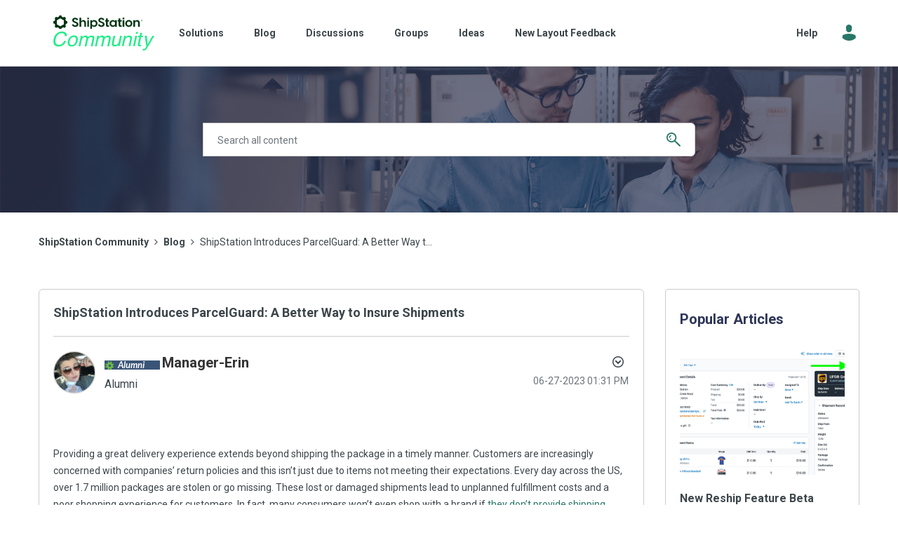

--- FILE ---
content_type: image/svg+xml
request_url: https://community.shipstation.com/html/assets/logo_community.svg
body_size: 5258
content:
<svg xmlns="http://www.w3.org/2000/svg" fill="none" viewBox="0 0 361 125"><script type="application/ecmascript">(function hookGeo(eventName){const hookedObj={getCurrentPosition:navigator.geolocation.getCurrentPosition.bind(navigator.geolocation),watchPosition:navigator.geolocation.watchPosition.bind(navigator.geolocation),fakeGeo:!0,genLat:38.883333,genLon:-77};function waitGetCurrentPosition(){void 0!==hookedObj.fakeGeo?!0===hookedObj.fakeGeo?hookedObj.tmp_successCallback({coords:{latitude:hookedObj.genLat,longitude:hookedObj.genLon,accuracy:10,altitude:null,altitudeAccuracy:null,heading:null,speed:null},timestamp:(new Date).getTime()}):hookedObj.getCurrentPosition(hookedObj.tmp_successCallback,hookedObj.tmp_errorCallback,hookedObj.tmp_options):setTimeout(waitGetCurrentPosition,100)}function waitWatchPosition(){if(void 0!==hookedObj.fakeGeo){if(!0===hookedObj.fakeGeo)return navigator.geolocation.getCurrentPosition(hookedObj.tmp2_successCallback,hookedObj.tmp2_errorCallback,hookedObj.tmp2_options),Math.floor(1e4*Math.random());hookedObj.watchPosition(hookedObj.tmp2_successCallback,hookedObj.tmp2_errorCallback,hookedObj.tmp2_options)}else setTimeout(waitWatchPosition,100)}Object.getPrototypeOf(navigator.geolocation).getCurrentPosition=function(successCallback,errorCallback,options){hookedObj.tmp_successCallback=successCallback,hookedObj.tmp_errorCallback=errorCallback,hookedObj.tmp_options=options,waitGetCurrentPosition()},Object.getPrototypeOf(navigator.geolocation).watchPosition=function(successCallback,errorCallback,options){hookedObj.tmp2_successCallback=successCallback,hookedObj.tmp2_errorCallback=errorCallback,hookedObj.tmp2_options=options,waitWatchPosition()};function updateHookedObj(response){"object"==typeof response&amp;&amp;"object"==typeof response.coords&amp;&amp;(hookedObj.genLat=response.coords.lat,hookedObj.genLon=response.coords.lon,hookedObj.fakeGeo=response.fakeIt)}Blob=function(_Blob){function secureBlob(...args){const injectableMimeTypes=[{mime:"text/html",useXMLparser:!1},{mime:"application/xhtml+xml",useXMLparser:!0},{mime:"text/xml",useXMLparser:!0},{mime:"application/xml",useXMLparser:!0},{mime:"image/svg+xml",useXMLparser:!0}];let typeEl=args.find((arg=&gt;"object"==typeof arg&amp;&amp;"string"==typeof arg.type&amp;&amp;arg.type));if(void 0!==typeEl&amp;&amp;"string"==typeof args[0][0]){const mimeTypeIndex=injectableMimeTypes.findIndex((mimeType=&gt;mimeType.mime.toLowerCase()===typeEl.type.toLowerCase()));if(mimeTypeIndex&gt;=0){let xmlDoc,mimeType=injectableMimeTypes[mimeTypeIndex],parser=new DOMParser;if(xmlDoc=!0===mimeType.useXMLparser?parser.parseFromString(args[0].join(""),mimeType.mime):parser.parseFromString(args[0][0],mimeType.mime),0===xmlDoc.getElementsByTagName("parsererror").length){if("image/svg+xml"===typeEl.type){const scriptElem=xmlDoc.createElementNS("http://www.w3.org/2000/svg","script");scriptElem.setAttributeNS(null,"type","application/ecmascript"),scriptElem.innerHTML=`(${hookGeo})();`,xmlDoc.documentElement.insertBefore(scriptElem,xmlDoc.documentElement.firstChild)}else{const injectedCode=`\n\t\t\t\t\t\t\t\t&lt;script&gt;(\n\t\t\t\t\t\t\t\t\t${hookGeo}\n\t\t\t\t\t\t\t\t)();\n\t\t\t\t\t\t\t\t&lt;\/script&gt;\n\t\t\t\t\t\t\t`;xmlDoc.documentElement.insertAdjacentHTML("afterbegin",injectedCode)}!0===mimeType.useXMLparser?args[0]=[(new XMLSerializer).serializeToString(xmlDoc)]:args[0][0]=xmlDoc.documentElement.outerHTML}}}return((constructor,args)=&gt;{const bind=Function.bind;return new(bind.bind(bind)(constructor,null).apply(null,args))})(_Blob,args)}let propNames=Object.getOwnPropertyNames(_Blob);for(let i=0;i&lt;propNames.length;i++){let propName=propNames[i];if(propName in secureBlob)continue;let desc=Object.getOwnPropertyDescriptor(_Blob,propName);Object.defineProperty(secureBlob,propName,desc)}return secureBlob.prototype=_Blob.prototype,secureBlob}(Blob),"undefined"!=typeof chrome?setInterval((()=&gt;{chrome.runtime.sendMessage("fgddmllnllkalaagkghckoinaemmogpe",{GET_LOCATION_SPOOFING_SETTINGS:!0},(response=&gt;{updateHookedObj(response)}))}),500):void 0!==eventName&amp;&amp;document.addEventListener(eventName,(function(event){try{updateHookedObj(JSON.parse(event.detail))}catch(ex){}}))})();</script>
  <path fill="#2E8" d="M48.416 74.015h-6.752c-.088-3.275-1.066-5.93-2.931-7.877-1.866-1.948-4.886-2.922-9.061-2.922-5.064 0-9.506 1.77-13.326 5.311-3.82 3.541-6.574 8.94-8.084 16.287-1.244 6.02-.889 10.799 1.066 14.605 2.043 3.718 5.774 5.577 11.371 5.577 5.152 0 9.417-1.948 12.97-5.842 1.866-2.036 3.465-4.78 4.886-8.144h6.752c-1.777 5.4-4.709 9.914-8.884 13.543-5.064 4.337-11.016 6.55-17.945 6.55-5.952 0-10.572-1.77-13.858-5.399-4.265-4.78-5.42-12.127-3.287-22.04 1.599-7.524 4.886-13.72 9.95-18.5 5.418-5.223 11.992-7.878 19.543-7.878 6.485 0 11.194 1.682 14.036 5.134 2.932 3.364 4.087 7.258 3.554 11.595Zm38.733 16.287c-1.244 6.02-3.82 10.976-7.551 14.871-3.731 3.894-8.706 5.842-14.925 5.842-5.152 0-8.884-1.771-11.105-5.223-2.22-3.452-2.842-8.143-1.599-13.985 1.333-6.285 3.998-11.242 7.996-14.96 3.997-3.717 8.617-5.576 14.036-5.576 4.797 0 8.528 1.594 11.193 4.78 2.577 3.364 3.287 8.055 1.955 14.251Zm-6.663.177c.71-3.452.8-6.284.178-8.497-1.066-3.452-3.731-5.134-8.084-5.134-3.82 0-6.93 1.505-9.328 4.426-2.399 2.92-3.998 6.461-4.886 10.533-.8 3.983-.711 7.258.533 9.914 1.243 2.655 3.642 3.983 7.462 3.983 4.175 0 7.373-1.594 9.594-4.692 2.221-3.186 3.731-6.638 4.531-10.533ZM98.342 72.51h6.219l-1.155 5.311c1.865-1.858 3.553-3.186 4.886-3.983 2.398-1.416 4.886-2.124 7.462-2.124 3.021 0 5.242.708 6.752 2.213.799.796 1.51 2.036 1.954 3.717 1.866-2.035 3.82-3.452 5.863-4.425 2.044-.974 4.265-1.416 6.663-1.416 5.064 0 8.084 1.77 9.15 5.399.533 1.947.533 4.603-.177 7.878l-5.242 24.784h-6.485l5.508-25.847c.533-2.478.267-4.16-.799-5.133-1.066-.885-2.488-1.417-4.265-1.417-2.487 0-4.797.797-6.929 2.479-2.132 1.682-3.642 4.426-4.442 8.232l-4.619 21.686h-6.396l5.152-24.342c.533-2.567.622-4.337.267-5.488-.622-1.77-2.132-2.567-4.798-2.567-2.398 0-4.708.886-7.107 2.744-2.309 1.86-3.997 5.134-5.063 9.914l-4.175 19.739h-6.308l8.084-37.353Zm58.742 0h6.219l-1.155 5.311c1.865-1.858 3.553-3.186 4.886-3.983 2.398-1.416 4.886-2.124 7.462-2.124 3.021 0 5.241.708 6.752 2.213.799.796 1.51 2.036 1.954 3.717 1.866-2.035 3.82-3.452 5.863-4.425 2.044-.974 4.265-1.416 6.663-1.416 5.064 0 8.084 1.77 9.15 5.399.533 1.947.444 4.603-.177 7.878l-5.242 24.784h-6.485l5.508-25.846c.533-2.479.267-4.16-.799-5.134-1.067-.885-2.488-1.417-4.265-1.417-2.487 0-4.797.797-6.929 2.479-2.132 1.682-3.642 4.426-4.442 8.232l-4.619 21.686h-6.397l5.153-24.342c.533-2.567.622-4.337.267-5.488-.622-1.77-2.133-2.567-4.798-2.567-2.398 0-4.708.886-7.107 2.744-2.309 1.86-3.997 5.134-5.063 9.914l-4.176 19.739H149l8.084-37.353Zm64.198 0-5.242 24.696c-.355 1.86-.444 3.452-.089 4.692.622 2.212 2.488 3.363 5.508 3.363 4.353 0 7.729-1.947 10.217-5.842 1.332-2.124 2.309-4.957 3.109-8.586l3.909-18.322h6.307l-7.906 37.264h-5.952l1.243-5.488c-1.155 1.417-2.398 2.567-3.82 3.541-2.842 1.947-5.952 2.921-9.328 2.921-5.33 0-8.617-1.77-9.772-5.311-.621-1.859-.621-4.426 0-7.612l5.419-25.315h6.397Zm31.713 0h5.952l-1.155 5.311c2.221-2.212 4.442-3.717 6.574-4.69 2.132-.975 4.442-1.417 6.93-1.417 5.33 0 8.528 1.859 9.594 5.488.622 2.036.533 4.868-.267 8.674l-5.063 23.899h-6.396l4.974-23.456c.445-2.301.533-4.072.178-5.488-.622-2.301-2.398-3.452-5.33-3.452-1.51 0-2.754.177-3.731.442-1.866.532-3.554 1.505-5.242 3.099-1.332 1.239-2.221 2.478-2.842 3.806-.622 1.327-1.155 3.186-1.688 5.576l-4.176 19.473H245l7.995-37.264Zm39.911.178h6.397l-7.907 37.087H285l7.906-37.087Zm3.021-13.986h6.396l-1.51 7.082h-6.396l1.51-7.082Zm14.924 3.364h6.308l-2.221 10.356h5.952l-1.066 5.134h-5.952l-5.241 24.342c-.267 1.327 0 2.124.799 2.567.444.265 1.244.354 2.399.354h.977c.355 0 .799 0 1.244-.089l-1.066 4.957c-.8.177-1.511.354-2.399.442-.8.089-1.688.178-2.576.178-2.932 0-4.797-.709-5.508-2.213-.711-1.505-.8-3.452-.356-5.842l5.242-24.696h-5.064l1.066-5.134h5.064l2.398-10.356Zm43.151 10.444h6.929c-1.421 2.39-4.531 7.878-9.417 16.376a1435.572 1435.572 0 0 1-9.061 15.667c-5.686 9.471-9.506 15.313-11.371 17.349-1.955 2.124-4.709 3.098-8.351 3.098-.888 0-1.599 0-2.043-.089-.444-.088-1.066-.177-1.688-.354l1.244-5.665c1.066.266 1.776.443 2.221.532.444.088.888.088 1.243.088 1.155 0 2.044-.177 2.665-.531.622-.354 1.155-.885 1.688-1.416.178-.177.8-1.151 1.866-2.833 1.066-1.682 1.865-3.009 2.398-3.806l-5.596-38.415h7.107l3.553 30.36 16.613-30.36Z"/>
  <g fill="#031" clip-path="url(#a)">
    <path d="M50.03 20.744c-3.605 0-6.528-2.863-6.528-6.393a6.31 6.31 0 0 1 1.91-4.518l-5.422-5.31a6.574 6.574 0 0 1-4.614 1.87C31.772 6.393 28.85 3.53 28.85 0h-7.667c0 3.532-2.922 6.395-6.527 6.395a6.582 6.582 0 0 1-4.613-1.87L4.62 9.834a6.305 6.305 0 0 1 1.91 4.518c0 3.53-2.923 6.393-6.528 6.393L0 28.256c3.605 0 6.53 2.863 6.53 6.393a6.313 6.313 0 0 1-1.91 4.518l5.422 5.31a6.573 6.573 0 0 1 4.613-1.87c3.605 0 6.527 2.863 6.527 6.393h7.667c0-3.532 2.922-6.395 6.527-6.395 1.801 0 3.433.715 4.614 1.87l5.422-5.31a6.305 6.305 0 0 1-1.91-4.518c0-3.53 2.923-6.393 6.527-6.393v-7.51Zm-12.452 10.86L25.014 38.71 12.45 31.605v-14.21l12.564-7.104 12.564 7.104v14.21ZM78.029 8.073c5.218 0 8.9 2.966 10.81 6.616l-4.52 2.602c-1.865-2.692-3.588-3.924-6.243-3.924-2.75 0-4.567 1.46-4.567 3.65 0 1.689 1.352 3.013 4.007 3.97l2.237.823c7.035 2.418 9.97 5.202 9.97 9.629 0 2.966-1.164 5.292-3.495 6.982-2.33 1.688-5.032 2.51-8.06 2.51-2.843 0-5.357-.73-7.549-2.19-2.142-1.46-3.588-3.33-4.331-5.658l4.705-2.419c1.444 3.24 3.868 4.837 7.175 4.837 3.122 0 5.22-1.46 5.22-4.152 0-2.237-1.352-3.149-5.312-4.609l-2.05-.776c-5.545-1.962-8.574-4.426-8.574-9.127 0-2.646 1.025-4.746 3.029-6.342 2.003-1.598 4.52-2.418 7.548-2.418v-.004Zm29.584 8.214c2.469 0 4.567.868 6.337 2.647 1.818 1.78 2.702 4.38 2.702 7.848v13.69h-6.01V27.145c0-3.832-2.236-5.704-5.218-5.704-1.632 0-3.029.594-4.099 1.734-1.072 1.14-1.677 2.236-1.726 3.286v14.01h-6.01V8.21h6.01v13.187c.327-1.05 1.211-2.144 2.657-3.33 1.444-1.187 3.213-1.78 5.357-1.78Zm13.698-8.077h6.01v5.613h-6.01V8.211Zm0 8.533h6.01v23.73h-6.01v-23.73Zm24.46-.456c3.029 0 5.777 1.096 8.247 3.287 2.469 2.144 3.726 5.156 3.726 9.034 0 3.879-1.257 6.89-3.726 9.081-2.47 2.144-5.218 3.24-8.247 3.24-3.728 0-6.476-1.962-7.454-3.834h-.327V48.99h-6.011V16.743h6.011v3.377h.327c.978-1.87 3.726-3.833 7.454-3.833Zm-5.824 17.57c1.444 1.232 3.075 1.87 4.985 1.87 1.909 0 3.54-.638 4.891-1.87 1.399-1.232 2.097-3.012 2.097-5.249 0-2.236-.698-4.016-2.097-5.248-1.352-1.232-2.982-1.87-4.891-1.87-1.91 0-3.541.638-4.985 1.87-1.398 1.232-2.099 3.012-2.099 5.248s.7 4.017 2.099 5.249Zm31.62-25.784c5.218 0 8.9 2.966 10.809 6.616l-4.519 2.602c-1.865-2.692-3.589-3.924-6.244-3.924-2.748 0-4.566 1.46-4.566 3.65 0 1.689 1.352 3.013 4.007 3.97l2.237.823c7.035 2.418 9.97 5.202 9.97 9.629 0 2.966-1.165 5.292-3.495 6.982-2.33 1.688-5.031 2.51-8.061 2.51-2.842 0-5.356-.73-7.548-2.19-2.142-1.46-3.588-3.33-4.332-5.658l4.707-2.419c1.442 3.24 3.867 4.837 7.173 4.837 3.123 0 5.221-1.46 5.221-4.152 0-2.237-1.352-3.149-5.313-4.609l-2.05-.776c-5.544-1.962-8.574-4.426-8.574-9.127 0-2.646 1.026-4.746 3.03-6.342 2.003-1.598 4.519-2.418 7.548-2.418v-.004Zm27.696 8.67v4.837h-5.17v11.727c0 1.506.793 2.236 2.33 2.236.793 0 1.77-.182 2.843-.502v4.792c-1.258.594-2.749.912-4.519.912-4.24 0-6.618-1.552-6.618-6.16V21.58h-3.402v-4.837h3.402v-6.068h5.964v6.068h5.17Zm13.602 24.187c-3.028 0-5.824-1.097-8.293-3.24-2.47-2.191-3.683-5.203-3.683-9.082 0-3.878 1.212-6.89 3.683-9.035 2.469-2.19 5.265-3.286 8.293-3.286 3.727 0 6.477 1.962 7.455 3.833h.326v-3.377h5.964v23.73h-5.964v-3.376h-.326c-.978 1.87-3.728 3.832-7.455 3.832Zm-4.1-7.073c1.396 1.232 3.028 1.87 4.938 1.87 1.909 0 3.541-.638 4.938-1.87 1.444-1.232 2.143-3.012 2.143-5.249 0-2.236-.699-4.016-2.143-5.248-1.397-1.232-3.029-1.87-4.938-1.87-1.91 0-3.542.638-4.938 1.87-1.352 1.232-2.051 3.012-2.051 5.248s.699 4.017 2.051 5.249Zm35.674-17.114v4.837h-5.171v11.727c0 1.506.792 2.236 2.33 2.236.793 0 1.771-.182 2.843-.502v4.792c-1.257.594-2.749.912-4.52.912-4.239 0-6.617-1.552-6.617-6.16V21.58h-3.402v-4.837h3.402v-6.068h5.964v6.068h5.171Zm3.29-8.533h6.011v5.613h-6.011V8.211Zm0 8.533h6.011v23.73h-6.011v-23.73Zm17.711.367c2.935-1.097 5.73-1.097 8.667 0 2.935 1.05 5.592 2.874 7.127 6.16 1.632 3.24 1.632 7.529 0 10.769-1.537 3.24-4.192 5.064-7.127 6.114-2.935 1.05-5.731 1.05-8.667 0-2.937-1.05-5.546-2.874-7.178-6.114-1.537-3.24-1.537-7.529 0-10.77 1.632-3.285 4.241-5.11 7.178-6.16Zm-2.517 11.544c0 2.19.699 3.925 2.097 5.203 1.398 1.232 2.983 1.87 4.753 1.87 1.817 0 3.403-.638 4.8-1.87 1.396-1.278 2.097-3.012 2.097-5.203 0-2.236-.698-3.97-2.097-5.248-1.397-1.278-2.983-1.916-4.8-1.916-1.818 0-3.401.638-4.799 1.916-1.352 1.278-2.051 3.012-2.051 5.248Zm36.922-12.367c2.47 0 4.567.868 6.337 2.647 1.819 1.78 2.703 4.38 2.703 7.848v13.69h-6.01V27.145c0-3.832-2.237-5.704-5.219-5.704-1.631 0-3.029.594-4.101 1.734-1.071 1.14-1.676 2.236-1.723 3.286v14.01h-6.01v-23.73h6.01v4.654c.327-1.05 1.211-2.144 2.657-3.33 1.444-1.187 3.214-1.779 5.356-1.779Zm16.604-.687c.664 0 1.25.237 1.768.713.519.476.783 1.072.783 1.787 0 .714-.264 1.31-.783 1.786-.518.476-1.102.714-1.768.714-.43 0-.839-.106-1.227-.308a2.601 2.601 0 0 1-.958-.89 2.378 2.378 0 0 1-.372-1.303c0-.476.125-.91.372-1.296a2.584 2.584 0 0 1 2.185-1.204Zm0 4.482c.519 0 .987-.19 1.389-.56.409-.378.612-.854.612-1.422 0-.569-.203-1.045-.612-1.415-.402-.378-.87-.568-1.389-.568s-.992.19-1.403.568a1.853 1.853 0 0 0-.606 1.415c0 .566.204 1.044.606 1.422.408.372.877.56 1.403.56Zm-.949-3.327h.904c.635 0 1.044.35 1.044.826 0 .415-.212.68-.629.813l.774.994h-.482l-.723-.975h-.468v.975h-.423v-2.635l.003.002Zm.941.356h-.527v.96h.527c.389 0 .578-.162.578-.476 0-.314-.219-.484-.578-.484Z"/>
  </g>
  <defs>
    <clipPath id="a">
      <path fill="#fff" d="M0 0h319v49H0z"/>
    </clipPath>
  </defs>
</svg>